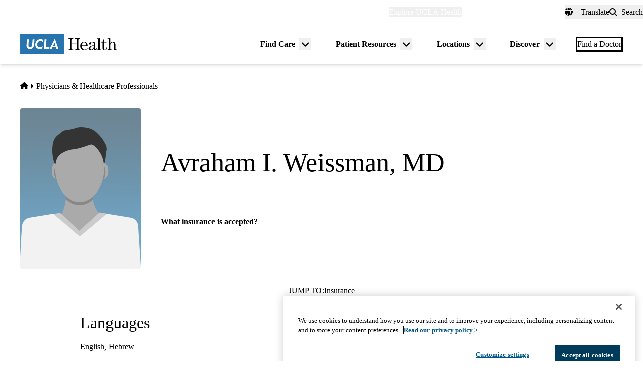

--- FILE ---
content_type: application/javascript; charset=utf-8
request_url: https://trc.lhmos.com/enrich/data/jsonp?mcode=15710&mid=47&callback=jsonp_1768858237131_40404
body_size: -191
content:
jsonp_1768858237131_40404({"uid":"0"})

--- FILE ---
content_type: text/javascript
request_url: https://www.uclahealth.org/sites/default/files/js/js_3lY9M6fmd8bGzBXRiyL9Gw-yeu8qUJosLnnibS___x0.js?scope=footer&delta=5&language=en&theme=uclahealth&include=eJx9jkESwyAIRS9k9EgdqlRJiDiCbY_fdLIxXXTDhwcfiNIxpD4asE8ELNnDCm_3kGrwQpUdw5R7fWZ_71CT_h1RYUoui2TGm0EO-Qi_9XnpAnfHVLc2ehPFQJXMjchQENhKAG5UcdULq7FIX762Cz_XLnb8qgyGc08ReiwzsUNo7B-Ea2jk
body_size: 492
content:
/* @license GPL-2.0-or-later https://www.drupal.org/licensing/faq */
((t,n)=>{n.behaviors.jsGoogleTranslate={attach:function(){window.googleTranslateElementInit=()=>{this.googleTranslateElementInit();},t(document).on("click",()=>{t("#toggle-languages").attr("style","display: none");}),t(".google-translate-language").on("click",function(){e(t(this));}),t("li.international-patient-language a").on("click",function(){t(this).attr("lang")!=="zh-CN"&&t(this).attr("lang")!=="ar"&&e(t(this));});function e(a){t(".goog-te-combo").val(t(a).attr("lang"));const l=t(".goog-te-combo"),o=new CustomEvent("change");return l[0].dispatchEvent(o),!1;}},googleTranslateElementInit:()=>{new google.translate.TranslateElement({pageLanguage:"xx"},"google_translate_element");}};})(jQuery,Drupal);;
Drupal.behaviors.uclahealthSearchOverlay={attach:function(e){e===document&&this.initGlobalListeners(),this.initCloseButtons(e),this.initOpenButtons(e)},initGlobalListeners:function(){this.globalListenersAttached||(document.addEventListener("keydown",e=>{(e.key==="Escape"||e.key==="Esc")&&this.closeSearchOverlay()}),this.globalListenersAttached=!0)},initCloseButtons:function(e){e.querySelectorAll('[data-drupal-selector="search-button-close"], .search__button--close').forEach(a=>{a.hasAttribute("data-search-overlay-processed")||(a.addEventListener("click",t=>{t.preventDefault(),this.closeSearchOverlay()}),a.setAttribute("aria-expanded","false"),a.setAttribute("aria-controls","search-overlay-modal"),a.setAttribute("data-search-overlay-processed","true"))})},initOpenButtons:function(e){e.querySelectorAll('[data-drupal-selector="search-button-open"], .search__button--open').forEach(a=>{a.hasAttribute("data-search-overlay-processed")||(a.setAttribute("aria-expanded","false"),a.setAttribute("aria-controls","search-overlay-modal"),a.addEventListener("click",t=>{t.preventDefault(),this.openSearchOverlay()}),a.setAttribute("data-search-overlay-processed","true"))})},openSearchOverlay:()=>{const e=document.querySelector('[data-drupal-selector="uclahs-search-overlay"], .search__overlay-modal');if(!e)return;e.classList.add("overlay-is-open"),document.body.classList.add("overflow-hidden"),document.querySelectorAll('[data-drupal-selector="search-button-open"], .search__button--open').forEach(t=>{t.setAttribute("aria-expanded","true")}),document.querySelectorAll('[data-drupal-selector="search-button-close"], .search__button--close').forEach(t=>{t.setAttribute("aria-expanded","true")}),setTimeout(()=>{const t=e.querySelector('input[type="search"], input[type="text"]');t&&t.focus()},100)},closeSearchOverlay:()=>{const e=document.querySelector('[data-drupal-selector="uclahs-search-overlay"], .search__overlay-modal');if(!e||!e.classList.contains("overlay-is-open"))return;e.classList.remove("overlay-is-open"),document.body.classList.remove("overflow-hidden"),document.querySelectorAll('[data-drupal-selector="search-button-open"], .search__button--open').forEach(t=>{t.setAttribute("aria-expanded","false"),t.focus()}),document.querySelectorAll('[data-drupal-selector="search-button-close"], .search__button--close').forEach(t=>{t.setAttribute("aria-expanded","false")})},isOverlayOpen:()=>document.querySelector('[data-drupal-selector="uclahs-search-overlay"], .search__overlay-modal')?.classList.contains("overlay-is-open")};
;
